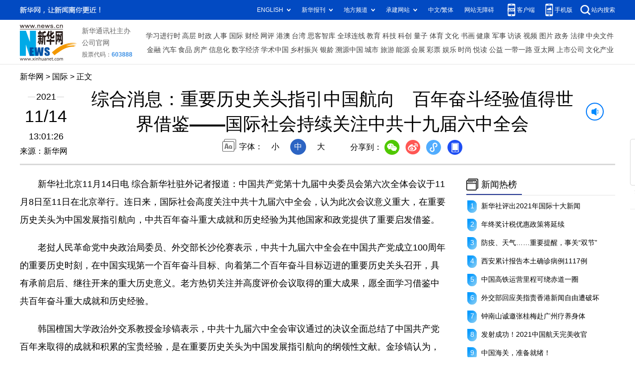

--- FILE ---
content_type: text/html; charset=utf-8
request_url: http://www.news.cn/world/2021-11/14/c_1128062734.htm
body_size: 4891
content:
<!DOCTYPE HTML>
<html>
<head>
<meta http-equiv="Content-Type" content="text/html; charset=utf-8" /><meta name="publishid" content="1128062734.11.1002.0"/><meta name="source" content="新华社"/><meta name="pageid" content="1198.11211.0.0.113667.0.0.0.0.0.115355.1128062734"/>
<meta name="apple-mobile-web-app-capable" content="yes" />
<meta name="apple-mobile-web-app-status-bar-style" content="black" />
<meta content="telephone=no" name="format-detection" />
<meta http-equiv="X-UA-Compatible" content="IE=edge" />
<meta content="width=device-width, initial-scale=1.0, minimum-scale=1.0, maximum-scale=1.0,user-scalable=no" name="viewport" />
<meta name="keywords" content="十九届六中全会
" />
<meta name="description" content="综合消息：重要历史关头指引中国航向　百年奋斗经验值得世界借鉴——国际社会持续关注中共十九届六中全会
---综合新华社驻外记者报道：中国共产党第十九届中央委员会第六次全体会议于11月8日至11日在北京举行。" />
<script src="//www.news.cn/global/js/pageCore.js"></script>
<title>
综合消息：重要历史关头指引中国航向　百年奋斗经验值得世界借鉴——国际社会持续关注中共十九届六中全会-新华网
</title>
<link rel="stylesheet" href="//lib.xinhuanet.com/common/reset.css" />
<link rel="stylesheet" href="//lib.xinhuanet.com/swiper/swiper3.4.2/swiper.min.css" />
<link rel="stylesheet" href="//www.news.cn/2021detail/css/detail.css" />
<script src="http://res.wx.qq.com/open/js/jweixin-1.6.0.js"></script>
<script src="//lib.xinhuanet.com/common/share.js"></script>
<script src="//lib.xinhuanet.com/jquery/jquery1.12.4/jquery.min.js"></script>
<!--[if lt IE 10]>
<link rel="stylesheet" href="//www.news.cn/2021detail/css/detail-ie9.css" />/
<![endif]-->
</head>
<body>
<div class="fix-ewm domPC">
<img src="//www.xinhuanet.com/detail2020/images/ewm.png" width="94" alt="" />
<div class="fxd">
<span class="fxd-wx"></span>
<a href="javascript:void(0)" class="fxd-wb"></a>
<span class="fxd-xcx"></span>
<span class="fxd-khd"></span>
<div class="fxd-wx-ewm"><img /></div>
<div class="fxd-xcx-ewm"><img /></div>
<div class="fxd-khd-ewm"><img src="//www.xinhuanet.com/politics/newpage2020/images/qrcode-app.png" /></div>
</div>
</div>
<div class="domPC">
<script src="//www.news.cn/2021homepro/scripts/smallTop.js"></script>
</div>
<div class="domMobile">
<script src="//www.news.cn/2021mobile/scripts/toppx.js"></script>
</div>
<div class="topAd">
<div class="domPC"><ins data-ycad-slot="2166"></ins></div>
<div class="domPC"><ins data-ycad-slot="2167"></ins></div>
</div>
<div class="header domPC">
<div class="header-top clearfix">
<div class="header-nav left"><a href="//www.xinhuanet.com/" target="_blank">新华网</a> > <a class="curColumn"></a> > 正文</div>
</div>
<div class="header-cont clearfix">
<div class="header-time left">
<span class="year"><em> 2021</em></span><span class="day"><em> 11</em>/<em> 14</em></span><span class="time"> 13:01:26</span>
</div>
<div class="source">
来源：新华网
</div>
<div class="head-line clearfix">
<h1>
<span class="title">
综合消息：重要历史关头指引中国航向　百年奋斗经验值得世界借鉴——国际社会持续关注中共十九届六中全会
</span>
<span class="btn-audio"></span>
</h1>
<audio class="hide" id="audioDom" loop src=""></audio>
<div class="pageShare">
<div class="setFont">字体：
<span id="fontSmall">小</span>
<span id="fontNormal" class="active">中</span>
<span id="fontBig">大</span>
</div>
<div class="share">
分享到：<a href="javascript:void(0)" class="wx"></a><a href="javascript:void(0)" class="wb"></a><a href="javascript:void(0)" class="xcx"></a><a href="javascript:void(0)" class="khd"></a>
<div class="wx-ewm"><img /></div>
<div class="xcx-ewm"><img /></div>
<div class="khd-ewm"><img src="//www.xinhuanet.com/politics/newpage2020/images/qrcode-app.png" /></div>
</div>
</div>
</div>
</div>
</div>
<div class="adv domMob">
<div class="advCont" style="display:none"><ins data-ycad-slot="2305"></ins></div>
<div class="advShow"></div>
</div>
<div class="mheader domMobile">
<h1>
<span class="title">
综合消息：重要历史关头指引中国航向　百年奋斗经验值得世界借鉴——国际社会持续关注中共十九届六中全会
</span>
</h1>
<div class="info">
2021-11-14 13:01:26
<span>
来源：
新华网
</span>
</div>
</div>
<div class="main clearfix">
<div class="main-left left">
<div id="detail">
<p>　　新华社北京11月14日电 综合新华社驻外记者报道：中国共产党第十九届中央委员会第六次全体会议于11月8日至11日在北京举行。连日来，国际社会高度关注中共十九届六中全会，认为此次会议意义重大，在重要历史关头为中国发展指引航向，中共百年奋斗重大成就和历史经验为其他国家和政党提供了重要启发借鉴。</p>
<p>　　老挝人民革命党中央政治局委员、外交部长沙伦赛表示，中共十九届六中全会在中国共产党成立100周年的重要历史时刻，在中国实现第一个百年奋斗目标、向着第二个百年奋斗目标迈进的重要历史关头召开，具有承前启后、继往开来的重大历史意义。老方热切关注并高度评价会议取得的重大成果，愿全面学习借鉴中共百年奋斗重大成就和历史经验。</p>
<p>　　韩国檀国大学政治外交系教授金珍镐表示，中共十九届六中全会审议通过的决议全面总结了中国共产党百年来取得的成就和积累的宝贵经验，是在重要历史关头为中国发展指引航向的纲领性文献。金珍镐认为，习近平新时代中国特色社会主义思想的创立契合当下不断变化的形势，“一带一路”、人类命运共同体等倡议和理念不仅对中国的发展具有重大意义，而且能不断加深中国与世界的联系，促进中国与其他国家共同发展。</p>
<p>　　德国柏林普鲁士协会名誉主席福尔克尔·恰普克认为，中共十九届六中全会意义重大，其成果将给中国国家和社会发展带来持久动力，也将为世界的发展带来积极影响。</p>
<p>　　希腊学者佩拉吉娅·卡帕西奥塔基说，在中国共产党成立100周年之际，中共十九届六中全会举行并审议通过具有重要历史意义的决议。回顾历史可以看到，中国共产党领导中国实现发展繁荣，得到了中国人民的广泛拥护。</p>
<p>　　尼日利亚中国研究中心主任查尔斯·奥努奈伊朱指出，中国共产党在过去一百年里取得的成就举世瞩目，中共善于总结经验，具有强大的自我革新和保持活力的能力。中共百年奋斗重大成就和历史经验为其他国家政党提供了有益借鉴。</p>
<p>　　埃及社会主义党总书记艾哈迈德·沙班说，中共十九届六中全会是在重要历史关头举行的一次重要会议。在中国共产党领导下，中国从一个积贫积弱的国家发展成为世界第二大经济体。期待中共领导中国实现进一步发展，推动全球发展繁荣。</p>
<p>　　巴基斯坦伊斯兰堡战略和国际问题研究中心执行董事阿里·萨瓦尔·纳克维说，过去一百年里，中国共产党始终为人民谋幸福。中共通过远见卓识、艰苦奋斗和无私奉献，书写了令人惊叹的历史。中国的发展不仅使本国人民受益，其他国家的人民也从中获益。</p>
<p>　　路透社报道说，今年是中国共产党成立100周年，也是“两个一百年”奋斗目标的历史交汇点。在这一时间点上，中共十九届六中全会审议通过的决议全面总结中共百年来重大成就和历史经验的同时，也发出了新的重要动员令。</p>
<p>　　《日本经济新闻》报道说，中共十九届六中全会是一次重要会议，全会公报包括致力于全面建设社会主义现代化国家的方针等方面内容，为中国今后发展指明了方向。</p>
<p>　　俄罗斯《莫斯科共青团员报》发表文章说，中共十九届六中全会审议通过的决议总结中国共产党百年奋斗重大成就和历史经验，明确未来中共和中国发展的方向。对于未来，中共已制定清晰的目标和任务。在中共领导下，中国将克服阻碍，不断向前迈进。（参与记者：章建华、陆睿、杜白羽、郭骏、于帅帅、李浩、李碧念、顾梓峄）</p>
<div id="articleEdit">
<span class="tiyi1 domPC">
<a href="javascript:void(0);" class="advise">【纠错】</a>
<div class="tiyi01" id="advisebox01" style="display:none">
<div>
<iframe id="jc_link1" style="width:600px;height:350px; float:left;" border="0" marginwidth="0" framespacing="0" marginheight="0" frameborder="0" noresize="" scrolling="no" vspale="0"></iframe>
</div>
<div class="tiyi03">
<div id="jc_close1" style="cursor:pointer"><img src="//www.xinhuanet.com/images/syicon/space.gif" width="24" height="24" border="0" />
</div>
</div>
</div>
</span>
<span class="editor">
【责任编辑:吴咏玲
】 
</span>
</div>
</div>
<!--相关新闻-->

<!--下一篇-->
<div class="nextpage clearfix">
<div class="nextpage-tit">阅读下一篇：</div>
<div class="nextpage-cont"><a href="#"></a></div>
</div>
<div class="ad_right domPC" style="margin-bottom:20px"><ins data-ycad-slot="399"></ins> </div>
<div class="domPC"><ins data-ycad-slot="2168"></ins> </div>
<div class="domPC"><ins data-ycad-slot="2169"></ins> </div>
<!--推荐图书-->
<div class="bookList clearfix domPC">
<ul>
</ul>
</div>
<div class="domPC"><ins data-ycad-slot="2169"></ins></div>
</div>
<div class="main-right right">
<div class="ad_right domPC"><ins data-ycad-slot="2174"></ins> </div>
<div class="columBox hotList">
<div class="col-tit">
<span><a href="//www.news.cn/2021homepro/rsznb/index.htm" target="_blank">新闻热榜</a></span>
</div>
<div class="col-cont">
<ul>
</ul>
</div>
</div>
<div class="ad_right domPC"><ins data-ycad-slot="2175"></ins> </div>
<div class="columBox book">
<ul>
</ul>
</div>
<div class="ad_right domPC"><ins data-ycad-slot="2176"></ins> </div>
<div class="ad_right domPC"><ins data-ycad-slot="2177"></ins> </div>
<div class="columBox video">
<div class="col-tit">
<span><a href="//www.news.cn/videopro/" target="_blank">新华视频</a></span>
</div>
<div class="col-cont">
<ul>
<li>
<div class="pic">
<a href="//js.news.cn/2021-11/13/c_1128054504.htm"> <img src="//www.news.cn/world/titlepic/1128061958_1636852835861_title1n.png" width="300" height="169" alt="" ></a>                                     
<div class="tit"><a href="//js.news.cn/2021-11/13/c_1128054504.htm" target="_blank">联合国糖尿病日｜气温降，血糖升？“糖友”的冬天怎么过？</a></div>
</div>
</li>
<li>
<div class="pic">
<a href="//www.news.cn/video/2021-11/13/c_1211444581.htm"> <img src="//www.news.cn/world/titlepic/1128060908_1636785251025_title1n.jpg" width="300" height="169" alt="" ></a>                                     
<div class="tit"><a href="//www.news.cn/video/2021-11/13/c_1211444581.htm" target="_blank">疫情期间一定要做的和一定不能做的！</a></div>
</div>
</li>
<li>
<div class="pic">
<a href="//www.news.cn/xhwkhdapp/2021-11/12/c_1128048507.htm"> <img src="//www.news.cn/world/titlepic/1128057478_1636686899538_title1n.png" width="300" height="169" alt="" ></a>                                     
<div class="tit"><a href="//www.news.cn/xhwkhdapp/2021-11/12/c_1128048507.htm" target="_blank">致敬！离病毒最近的核酸检测人</a></div>
</div>
</li>
</ul>
</div>
</div>
</div>
</div>
<div class="adv domMob">
<div class="advCont" style="display:none"><ins data-ycad-slot="2306"></ins></div>
<div class="advShow"></div>
</div>
<div class="foot">
<script src="//lib.xinhuanet.com/common/foot.js"></script>
</div>
<div class="domPC" style="margin-bottom:20px"><ins data-ycad-slot="2262"></ins> </div>
<div id="fontsize" style="display:none">
	
</div>
<div style="display:none" id="wxpic">

</div>
<script>
//微信分享图功能
var wxfxPic = $.trim($("#wxpic").html());
var detaiWxPic = $("#wxsharepic").attr("src");
if(wxfxPic==""){
	wxfxPic = '//lib.xinhuanet.com/common/sharelogo.jpg';
}
if(detaiWxPic){
	var curPageSrc = window.location.href;
	curPageSrc = curPageSrc.substring(0,curPageSrc.lastIndexOf('/')+1);
	wxfxPic = curPageSrc + detaiWxPic;
}
console.log("wxfxPic",wxfxPic);
wxConfig({
	title: '综合消息：重要历史关头指引中国航向　百年奋斗经验值得世界借鉴——国际社会持续关注中共十九届六中全会',
	desc: '新华网，让新闻离你更近！',
	link: window.location.href,
	imgUrl: wxfxPic 
});
</script>
<script src="//www.news.cn/2021homepro/scripts/fixedNav.js"></script>	
<script src="//www.news.cn/json/bangdan/top1.json"></script>
<script src="//www.news.cn/2021detail/js/xh-column.js"></script>
<script src="//www.news.cn/2021detail/js/detail.js"></script>
<script src="//www.news.cn/2021detail/js/booklist.js"></script>
<script src="//www.news.cn/2021detail/js/xh-video.js?v1"></script>
<script type="text/javascript" src="//a2.xinhuanet.com/js/xadndelayed.js"></script>
<script src="//www.news.cn/mobile/20210315mobile/scripts/ad_mobile.js"></script>
<div style="display:none"><div id="fwl">010020030300000000000000011100001128062734</div><script type="text/javascript" src="//webd.home.news.cn/webdig.js?z=1"></script><script type="text/javascript">wd_paramtracker("_wdxid=010020030300000000000000011100001128062734")</script><noscript><img src="//webd.home.news.cn/1.gif?z=1&_wdxid=010020030300000000000000011100001128062734" border="0" /></noscript></div>   </body>
</html>


--- FILE ---
content_type: application/javascript; charset=utf-8
request_url: http://www.news.cn/2021detail/js/detail.js
body_size: 4986
content:
// JavaScript Document
$(function () {
	var pageShare = $(".pageShare"),
		pageShareTop = pageShare.offset().top,
		metaArr = $("meta[name='pageid']").attr("content").split("."),
		releaseDate = $(".header-time .year em").html() +"-" + $.trim($(".header-time .day em").eq(0).html()) + "-" + $.trim($(".header-time .day em").eq(1).html()) + $(".header-time .time").html(),
		siteIdXml = metaArr[0],
		nodeId = metaArr[4],
		fileUUID = metaArr[11]; //稿件id
	// console.log("siteIdXml",siteIdXml)
	// console.log("nodeId",nodeId)
	var newsHref = window.location.href; //当前文章地址
	//newsHref = "http://www.news.cn/2020-12/15/c_1126864574.htm";
	//var channelName = newsHref.split("/")[3];

	var detail = {
		init: function () {
			var isMobile = (/iPad|iPhone|Android|Windows Phone|Nokia/).test(navigator.userAgent); //当前访问设备为移动端

			
			if (newsHref.indexOf(".htm") > 0) { // 正式web地址加载				
				this.hotlist(); //热榜
				this.audioPlay(); //播放音频
				this.nextpage(); //下一篇
				this.detailAudio(); //正文增加音频
				if (isMobile) {

				} else {
					this.purPosition(); //当前位置
					this.fontshare(); //文字大小和分享
					this.xcxEwm(); //小程序二维码
					this.scrollSet(); //滚动设置跟随 标题和视频	
					this.correct(); //纠错
					this.setTrim(); //时间去空格
					this.setTitleFontSize();
				}
			} else { //稿件预览时加载
				this.hotlist(); //热榜
				//this.audioPlay(); //播放音频
				//this.nextpage(); //下一篇
				this.detailAudio(); //正文增加音频
				if (isMobile) {

				} else {
					//this.purPosition(); //当前位置
					this.fontshare(); //文字大小和分享
					//this.xcxEwm(); //小程序二维码
					this.scrollSet(); //滚动设置跟随 标题和视频	
					this.correct(); //纠错
					this.setTrim(); //时间去空格
					this.setTitleFontSize();
				}

			}


		},
		hotlist: function () {
			var htList = "";
			$(top1.list).each(function (i, item) {
				if (i > 9) {
					return false;
				}
				htList += '<li id="' + item.id + '"><a href=http://www.news.cn/2021homepro/rsznb/index.htm?item=' + (i + 1) + ' target="_blank">' + item.listTitle + '</a></li>';
			})
			$(".hotList .col-cont").html(htList)
		},
		setTitleFontSize:function(){
			var titleSize = $.trim($("#fontsize").html());
			$(".head-line .title").css({
				"font-size":titleSize+"px"
			})
		},
		xcxEwm: function () {
			//var publishid = $("meta[name=publishid]").attr("content");
			//var articleid = publishid.split('.')[0];
			//console.log(articleid)
			//var pUrl = "https://qrapi.news.cn/code/getQRCode?type=pages/detail/detailText/detailText&articleid=" + fileUUID + "&origin=xinhuawang"
			$.ajax({
				url: "https://qrapi.news.cn/code/getQRCode",
				type: "post",
				data: {
					type: 'pages/detail/detailText/detailText',
					articleid: fileUUID,
					origin: 'xinhuawang'
				},
				success: function success(res) {
					//console.log("小程序二维码地址：", res.data)
					if (res.code == '200') {
						//console.log(res.code, res.data)
						//callback && callback(res.data, dom);
						$(".pageShare .xcx-ewm img").attr("src", res.data)
						$(".fix-ewm .fxd-xcx-ewm img").attr("src", res.data)
					}
				}
			});
		},
		correct: function () {
			//纠错
			(function () {
				var _hexCHS = '0123456789ABCDEFGHIJKLMNOPQRSTUVWXYZabcdefghijklmnopqrstuvwxyz';
				var _hexTBL = {
					'0': 0,
					'1': 1,
					'2': 2,
					'3': 3,
					'4': 4,
					'5': 5,
					'6': 6,
					'7': 7,
					'8': 8,
					'9': 9,
					'A': 10,
					'B': 11,
					'C': 12,
					'D': 13,
					'E': 14,
					'F': 15,
					'G': 16,
					'H': 17,
					'I': 18,
					'J': 19,
					'K': 20,
					'L': 21,
					'M': 22,
					'N': 23,
					'O': 24,
					'P': 25,
					'Q': 26,
					'R': 27,
					'S': 28,
					'T': 29,
					'U': 30,
					'V': 31,
					'W': 32,
					'X': 33,
					'Y': 34,
					'Z': 35,
					'a': 36,
					'b': 37,
					'c': 38,
					'd': 39,
					'e': 40,
					'f': 41,
					'g': 42,
					'h': 43,
					'i': 44,
					'j': 45,
					'k': 46,
					'l': 47,
					'm': 48,
					'n': 49,
					'o': 50,
					'p': 51,
					'q': 52,
					'r': 53,
					's': 54,
					't': 55,
					'u': 56,
					'v': 57,
					'w': 58,
					'x': 59,
					'y': 60,
					'z': 61
				};
				var key = [61, 37, 44, 31, 34, 7, 24, 6, 43, 12, 27, 3, 25, 29, 60, 33, 35, 41, 58, 2, 51, 49, 9, 5, 59, 11, 42, 32, 22, 40, 4, 57, 50, 38, 8, 56, 21, 19, 52, 53, 16, 28, 1, 26, 47, 17, 54, 46, 10, 23, 55, 13, 14, 20, 15, 36, 18];
				Hr = function () {
					if (key.length < 57) {
						throw new Error('the key is too short.');
					}
					this._sz = _hexCHS.charCodeAt(key[15]) % (key.length - 20) + 10;
					this._ks = key.slice(-this._sz);
					for (var _i = 0; _i < this._sz; ++_i) {
						this._ks[_i] = _hexCHS.charCodeAt(this._ks[_i] % 62);
					}
					this._k16 = [], this._k41 = [];
					this._t16 = {}, this._t41 = {};
					for (var _i = 0; _i < 16; ++_i) {
						this._k16[_i] = _hexCHS.charAt(key[_i]);
						this._t16[this._k16[_i]] = _i;
					}
					for (var _i = 0; _i < 41; ++_i) {
						this._k41[_i] = _hexCHS.charAt(key[_i + 16]);
						this._t41[this._k41[_i]] = _i;
					}
				};
				Hr.prototype.ca = function (s) {
					var _k16 = this._k16,
						_k41 = this._k41,
						_ks = this._ks,
						_sz = this._sz,
						_cnt = 0;
					return s.replace(/[^\s\n\r]/g, function (ch) {
						var _n = ch.charCodeAt(0);
						return (_n <= 0xff) ? _k16[parseInt(_n / 16)] + _k16[_n % 16] : _k41[parseInt(_n / 1681)] + _k41[parseInt(_n % 1681 / 41)] + _k41[_n % 41]
					}).replace(/[0-9A-Za-z]/g, function (ch) {
						return _hexCHS.charAt((_hexTBL[ch] + _ks[_cnt++ % _sz]) % 62);
					});
				};
			})();
			/*
			$(".tiyi1").toggle(
				function(){$('#jc_link1').attr("src",jc_link);$("#advisebox01").show();},
				function(){$("#advisebox01").hide();}
			);
			$(".advise").toggle(
				function(){$('.jc_link23').attr("src",jc_link);$("#advisebox02").show();},
				function(){$("#advisebox02").hide();}
			);
			*/
			$(".tiyi1").click(function () {

				$('#jc_link1').attr("src", jc_link);
				$("#advisebox01").show();
			});
			$("#jc_close1").click(function () {
				event.stopPropagation();
				$("#advisebox01").hide();
			});

			$("#jc_close1").click(function () {
				$("#advisebox01").hide();
			});
			$("#jc_close2").click(function () {
				$("#advisebox02").hide();
			});
			//获取责编id，稿件url，稿件id，稿件标题  
			var ele_pageid = $("meta[name=pageid]").attr("content");
			var ele_ids = ele_pageid.split(".");
			var bId = ele_ids[ele_ids.length - 2];
			var _code = new Hr(); //code
			var cId = _code.ca(ele_ids[ele_ids.length - 1]);
			var cTitle = $("title").html().split("_")[0];
			if (cTitle != "") {
				cTitle = encodeURI(encodeURI(cTitle));
			}
			var cUrl = window.location.href;
			var jc_link = 'http://ck.wa.news.cn/XHWCIFB/Confirm.do?bId=' + bId + "&cUrl=" + cUrl + "&cId=" + cId + "&cTitle=" + cTitle;
			/****** end *******/
		},
		setTrim: function () {
			var _day1 = $.trim($(".header .day em").eq(0).html());
			var _day2 = $.trim($(".header .day em").eq(1).html());
			$(".header .day").html(_day1 + "/" + _day2)
		},
		detailAudio: function () {
			$('img[name="audiospan"]').each(function (i) {
				console.log(i);
				var audioSrc = $(this).attr("apath");
				var audioHtml = '<audio  controls="controls" src="' + audioSrc + '"></audio>';
				$(this).after(audioHtml);
				$(this).remove();
			})
			var audios = document.getElementsByTagName("audio");
			function pauseAll() {
				var self = this;
				[].forEach.call(audios, function (i) {
					// 将audios中其他的audio全部暂停
					i !== self && i.pause();
				})
			}
			[].forEach.call(audios, function (i) {
				i.addEventListener("play", pauseAll.bind(i))
			});
		},
		getBookRight: function () {
			var bookHtml = "";
			var bookNum = Math.ceil(Math.random() * 5);
			$(xhBook.data.list).each(function (i, item) {
				if (i > (bookNum - 2) && i < (bookNum + 1)) {
					bookHtml += '<li><a href="' + item.url + '" target="_blank"><div><img src="' + item.picurl + '"></div><div class="book-tit">' + item.name + '</div></li>';
				}
			})
			$(".book ul").html(bookHtml)
		},
		getBookBottom: function () {
			var bookListHtml = "";
			$(xhBook.data.list).each(function (i, item) {
				if (i > 5) {
					return false;
				}
				bookListHtml += '<li><div class="pic"><a href="' + item.url + '" target="_blank"><img src="' + item.picurl + '" alt=""></a></div><div class="title"><a href="' + item.url + '" target="_blank">' + item.name + '</a></div></li>';
			})
			$(".bookList ul").html(bookListHtml)
		},
		purPosition: function () {
			// $(domainNameArr).each(function (i, v) {
			// 	if (newsHref.indexOf(v.name) >= 0) channelName = v.sKey;
			// });
			var curColumn = {};
			$(arrChannel).each(function (i, v) {
				if (newsHref.indexOf(v.sKey)>-1) {
					curColumn = {
						name: v.sValue,
						url: v.sUrl,
						sKey: v.sKey
					}
				}
			});
			console.log(curColumn);
			$(".curColumn").attr({
				"href": curColumn.url,
				"target": "_blank"
			}).html(curColumn.name);
		},
		fontshare: function () {
			$("#fontSmall").click(function () {
				$(this).addClass("active").siblings().removeClass("active");
				$("#detail").css({
					"font-size": "16px"
				})
			})
			$("#fontNormal").click(function () {
				$(this).addClass("active").siblings().removeClass("active");
				$("#detail").css({
					"font-size": "18px"
				})
			})
			$("#fontBig").click(function () {
				$(this).addClass("active").siblings().removeClass("active");
				$("#detail").css({
					"font-size": "20px"
				})
			})
			//分享
			var title = $(".head-line .title").html();
			//var src = "http://news.cn/";
			var wbSrc = 'http://service.weibo.com/share/share.php?url=' + newsHref + '&title=' + title;
			//var kjSrc = 'http://sns.qzone.qq.com/cgi-bin/qzshare/cgi_qzshare_onekey?url=' + newsHref + '&title=' + title;
			var _src = newsHref.replace("c_", "ewm_").replace(".htm", "1n.jpg");
			//console.log(_src)
			$(".wx-ewm img").attr("src", _src);
			$(".fxd-wx-ewm img").attr("src", _src);
			$(".share .wb").attr("href", wbSrc).attr("target", "_blank");
			$(".fxd .fxd-wb").attr("href", wbSrc).attr("target", "_blank");
			//$(".share .kj").attr("href", kjSrc).attr("target", "_blank");
			$(".pageShare").on("mouseover", ".wx", function () {
				$(".pageShare .wx-ewm").stop(true, true).slideDown();
			})
			$(".pageShare").on("mouseleave", ".wx", function () {
				$(".pageShare .wx-ewm").stop(true, true).slideUp();
			})
			$(".pageShare").on("mouseover", ".khd", function () {
				$(".pageShare .khd-ewm").stop(true, true).slideDown();
			})
			$(".pageShare").on("mouseleave", ".khd", function () {
				$(".pageShare .khd-ewm").stop(true, true).slideUp();
			})
			$(".pageShare").on("mouseover", ".xcx", function () {
				$(".pageShare .xcx-ewm").stop(true, true).slideDown();
			})
			$(".pageShare").on("mouseleave", ".xcx", function () {
				$(".pageShare .xcx-ewm").stop(true, true).slideUp();
			})
			$(".fix-ewm").on("mouseover", ".fxd-wx", function () {
				$(".fxd-wx-ewm").stop(true, true).slideDown();
			})
			$(".fix-ewm").on("mouseleave", ".fxd-wx", function () {
				$(".fxd-wx-ewm").stop(true, true).slideUp();
			})
			$(".fix-ewm").on("mouseover", ".fxd-khd", function () {
				$(".fxd-khd-ewm").stop(true, true).slideDown();
			})
			$(".fix-ewm").on("mouseleave", ".fxd-khd", function () {
				$(".fxd-khd-ewm").stop(true, true).slideUp();
			})
			$(".fix-ewm").on("mouseover", ".fxd-xcx", function () {
				$(".fxd-xcx-ewm").stop(true, true).slideDown();
			})
			$(".fix-ewm").on("mouseleave", ".fxd-xcx", function () {
				$(".fxd-xcx-ewm").stop(true, true).slideUp();
			})
		},
		audioPlay: function () {
			//音频
			
			var articleid = newsHref.match(/c_(\S*).htm/)[1];
			var time = newsHref.match(/(\S*)c_/)[1];
			time = time.replace(/\//ig, '').replace(/-/ig, '').match(/.*(.{8})/)[1];
			var audioSrc = 'http://vodpub1.v.news.cn/audio/' + time + '/' + articleid + '_title_content.mp3';
			console.log('true-audioSrc:', audioSrc)
			$(".btn-audio").click(function () {
				if ($(this).hasClass("btn-audio-play")) {
					$(this).removeClass("btn-audio-play");
					$("#audioDom")[0].pause();
				} else {
					console.log(audioSrc)
					$.ajax({
						type: "post",
						url: 'http://contentapi.news.cn/ossUrlExist/',
						data: {
							url: audioSrc
						},
						success: function (data) {
							console.log(data)
							if (data) {
								//console.log(data)
								// $(this).addClass("isoundplay")
								$(this).addClass("btn-audio-play");
								$("#audioDom").attr("src", audioSrc);
								$("#audioDom")[0].play();
								$(".btn-audio").addClass("btn-audio-play");
							} else {
								alert("音频正在合成中，请稍后")
							}

						},
						error: function () {
							alert("音频正在合成中，请稍后")
						}
					});

				}
			})
		},
		scrollSet: function () {
			window.onload = function(){
				var videoPos = $(".main-right .video").offset().top;
				var partLeftH = $(".main-left").height();
				var partRightH = $(".main-right").height();

				$(window).scroll(function () {
					var _this = $(this);
					if (_this.scrollTop() > (pageShareTop)) {
						$(".head-line h1").addClass("topFixed")
					} else {
						$(".head-line h1").removeClass("topFixed")
					}

					if (_this.scrollTop() > videoPos && (partLeftH > partRightH)) {
						$(".main-right .video").addClass("fixVideo");
					} else {
						$(".main-right .video").removeClass("fixVideo");
					}
				});
			}
		},
		nextpage: function () {
			console.log(releaseDate)
			var url = 'http://so.news.cn/inter/getNextNews?siteIdXml=' + siteIdXml + '&nodeId=' + nodeId + '&fileUUID=' + fileUUID + '&releaseDate=' + releaseDate;
			$.ajax({
				type: "get",
				async: false,
				url: url,
				dataType: "jsonp",
				jsonp: "callback",
				success: function (json) {
					console.log(json);
					if(json.content.result!==null){
						$(".nextpage-cont a").html(json.content.result.title);
						$(".nextpage-cont a").attr("href", json.content.result.originUrl[0]);
					}
				},
				error: function (e) {
					console.log(e)
				}
			});
		}
	}
	detail.init();

	function IEVersion() {
		var userAgent = navigator.userAgent; //取得浏览器的userAgent字符串  
		var isIE = userAgent.indexOf("compatible") > -1 && userAgent.indexOf("MSIE") > -1; //判断是否IE<11浏览器  
		var isEdge = userAgent.indexOf("Edge") > -1 && !isIE; //判断是否IE的Edge浏览器  
		var isIE11 = userAgent.indexOf('Trident') > -1 && userAgent.indexOf("rv:11.0") > -1;
		if (isIE) {
			var reIE = new RegExp("MSIE (\\d+\\.\\d+);");
			reIE.test(userAgent);
			var fIEVersion = parseFloat(RegExp["$1"]);
			if (fIEVersion == 7) {
				return 7;
			} else if (fIEVersion == 8) {
				return 8;
			} else if (fIEVersion == 9) {
				return 9;
			} else if (fIEVersion == 10) {
				return 10;
			} else {
				return 6; //IE版本<=7
			}
		} else if (isEdge) {
			return 'edge'; //edge
		} else if (isIE11) {
			return 11; //IE11  
		} else {
			return -1; //不是ie浏览器
		}
	}
})

--- FILE ---
content_type: text/plain;charset=UTF-8
request_url: http://api.home.news.cn/wx/jsapi.do?callback=jQuery112406867723762268527_1769382117619&mpId=390&url=http%3A%2F%2Fwww.news.cn%2Fworld%2F2021-11%2F14%2Fc_1128062734.htm&_=1769382117620
body_size: 308
content:
jQuery112406867723762268527_1769382117619({"code":200,"description":"操作成功","content":{"signature":"499834a03f65dcfe1ea9cfaa53774278f6627fbd","appId":"wxbb5196cf19a1a1af","nonceStr":"0a1eb1466ef940c888d1a078728a8b99","url":"http://wwwnewscn/world/2021-11/14/c_1128062734htm","timestamp":1769382120}});